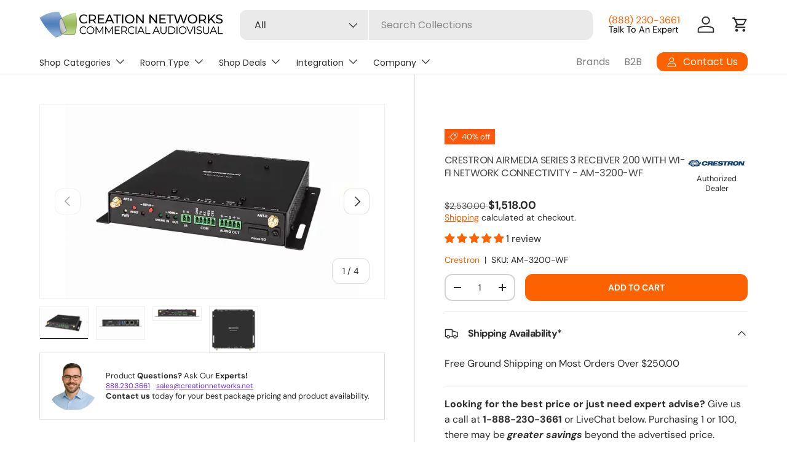

--- FILE ---
content_type: text/javascript
request_url: https://creationnetworks.net/cdn/shop/t/41/assets/jhkcreate_custom.js?v=183023371587873577391756832117
body_size: 765
content:
document.addEventListener("DOMContentLoaded",function(){setTimeout(function(){(function(){const CLASS_WRAP="cbb-slider-wrap",CLASS_BAR="cbb-scrollbar",CLASS_THMB="cbb-scrollbar-thumb",INIT_ATTR="data-custom-scrollbar";if(!document.getElementById("cbb-scrollbar-style")){const css=`
.${CLASS_WRAP}{position:relative}
.${CLASS_WRAP} .cbb-also-bought-slider{
  /* hide native bars cross-browser */
  scrollbar-width: none;          /* Firefox */
  -ms-overflow-style: none;       /* IE/Edge legacy */
}
.${CLASS_WRAP} .cbb-also-bought-slider::-webkit-scrollbar{display:none} /* Chrome/Safari */

.${CLASS_BAR}{
  position:absolute; left:0; right:0; bottom:0;
  height:2px; background:#bfbfbf; pointer-events:auto;
}
.${CLASS_THMB}{
  position:absolute; left:0; top:0; bottom:0;
  width:0; background:#2a2b2a; border-radius:2px;
  cursor:grab;
}
.${CLASS_THMB}.dragging{ cursor:grabbing }
`,style=document.createElement("style");style.id="cbb-scrollbar-style",style.textContent=css,document.head.appendChild(style)}function initOne(slider2){if(!slider2||slider2.getAttribute(INIT_ATTR)==="1")return;const wrap=document.createElement("div");wrap.className=CLASS_WRAP,slider2.parentNode.insertBefore(wrap,slider2),wrap.appendChild(slider2);const bar=document.createElement("div"),thmb=document.createElement("div");bar.className=CLASS_BAR,thmb.className=CLASS_THMB,bar.appendChild(thmb),wrap.appendChild(bar),slider2.setAttribute(INIT_ATTR,"1");function sync(){const sw=slider2.scrollWidth,vw=slider2.clientWidth,maxScroll=Math.max(sw-vw,1),ratio=slider2.scrollLeft/maxScroll,thumbPct=Math.max(vw/sw*100,5);thmb.style.width=thumbPct+"%",thmb.style.left=`calc(${ratio*(100-thumbPct)}%)`,bar.style.display=sw>vw?"block":"none"}let dragging=!1,startX2=0,startLeftPct=0,thumbPctCache=0;function onDown(e){dragging=!0,thmb.classList.add("dragging");const rect=bar.getBoundingClientRect(),x=(e.touches?e.touches[0].clientX:e.clientX)-rect.left,leftPct=parseFloat(thmb.style.left)||0;startX2=x,startLeftPct=leftPct,thumbPctCache=parseFloat(thmb.style.width)||0,e.preventDefault()}function onMove(e){if(!dragging)return;const rect=bar.getBoundingClientRect(),deltaPct=((e.touches?e.touches[0].clientX:e.clientX)-rect.left-startX2)/rect.width*100;let newLeftPct=Math.min(100-thumbPctCache,Math.max(0,startLeftPct+deltaPct));thmb.style.left=newLeftPct+"%";const sw=slider2.scrollWidth,vw=slider2.clientWidth,maxScroll=Math.max(sw-vw,1),ratio=newLeftPct/(100-thumbPctCache||1);slider2.scrollLeft=ratio*maxScroll,e.preventDefault()}function onUp(){dragging=!1,thmb.classList.remove("dragging")}thmb.addEventListener("mousedown",onDown),thmb.addEventListener("touchstart",onDown,{passive:!1}),window.addEventListener("mousemove",onMove,{passive:!1}),window.addEventListener("touchmove",onMove,{passive:!1}),window.addEventListener("mouseup",onUp),window.addEventListener("touchend",onUp),bar.addEventListener("mousedown",e=>{if(e.target===thmb)return;const rect=bar.getBoundingClientRect(),clickRatio=(e.clientX-rect.left)/rect.width,sw=slider2.scrollWidth,vw=slider2.clientWidth;slider2.scrollLeft=clickRatio*(sw-vw)}),slider2.addEventListener("scroll",sync),window.addEventListener("resize",sync),requestAnimationFrame(sync)}document.querySelectorAll(".cbb-also-bought-slider").forEach(initOne),new MutationObserver(()=>{document.querySelectorAll(".cbb-also-bought-slider").forEach(initOne)}).observe(document.documentElement,{childList:!0,subtree:!0})})();const slider=document.querySelector(".cbb-also-bought-slider");if(!slider)return;slider.style.cursor="grab",slider.style.scrollBehavior="auto";let isDown=!1,startX,startScrollLeft,lastX,lastT,velocity=0,rafId=null;function stopMomentum(){rafId&&cancelAnimationFrame(rafId),rafId=null}function momentumScroll(v0){stopMomentum();let v=v0;const decayPer16ms=.94;let prevTs=0;function step(ts){prevTs||(prevTs=ts);const dt=ts-prevTs;prevTs=ts,slider.scrollLeft-=v*dt;const decay=Math.pow(decayPer16ms,dt/16.67);if(v*=decay,Math.abs(v)<.02){stopMomentum();return}rafId=requestAnimationFrame(step)}rafId=requestAnimationFrame(step)}slider.addEventListener("mousedown",e=>{isDown=!0,slider.classList.add("active"),slider.style.cursor="grabbing",stopMomentum(),startX=e.pageX,startScrollLeft=slider.scrollLeft,lastX=e.pageX,lastT=performance.now(),e.preventDefault()}),document.addEventListener("mousemove",e=>{if(!isDown)return;const now=performance.now(),dx=e.pageX-lastX,dt=now-lastT||1;velocity=dx/dt;const walk=e.pageX-startX;slider.scrollLeft=startScrollLeft-walk,lastX=e.pageX,lastT=now}),document.addEventListener("mouseup",()=>{isDown&&(isDown=!1,slider.classList.remove("active"),slider.style.cursor="grab",momentumScroll(velocity*2))}),slider.addEventListener("touchstart",e=>{if(!e.touches.length)return;isDown=!0,stopMomentum();const t=e.touches[0];startX=t.pageX,startScrollLeft=slider.scrollLeft,lastX=t.pageX,lastT=performance.now()},{passive:!0}),slider.addEventListener("touchmove",e=>{if(!isDown||!e.touches.length)return;const t=e.touches[0],now=performance.now(),dx=t.pageX-lastX,dt=now-lastT||1;velocity=dx/dt;const walk=t.pageX-startX;slider.scrollLeft=startScrollLeft-walk,lastX=t.pageX,lastT=now},{passive:!0}),slider.addEventListener("touchend",()=>{isDown&&(isDown=!1,momentumScroll(velocity*2))});let moved=!1;slider.addEventListener("mousedown",()=>{moved=!1}),slider.addEventListener("mousemove",()=>{isDown&&(moved=!0)}),slider.addEventListener("click",e=>{moved&&e.preventDefault()},!0)},1e3)});
//# sourceMappingURL=/cdn/shop/t/41/assets/jhkcreate_custom.js.map?v=183023371587873577391756832117


--- FILE ---
content_type: image/svg+xml
request_url: https://creationnetworks.net/cdn/shop/files/crestron_0128a17c-ac94-4bb7-b822-54a99f3d56a7.svg?v=1688183691&width=50
body_size: 897
content:
<?xml version="1.0" encoding="utf-8"?>
<!-- Generator: Adobe Illustrator 27.6.1, SVG Export Plug-In . SVG Version: 6.00 Build 0)  -->
<svg version="1.1" id="Layer_1" xmlns="http://www.w3.org/2000/svg" xmlns:xlink="http://www.w3.org/1999/xlink" x="0px" y="0px"
	 viewBox="0 0 300 100" style="enable-background:new 0 0 300 100;" xml:space="preserve">
<style type="text/css">
	.st0{fill:#124169;}
</style>
<g>
	<path class="st0" d="M64.7,40.6c-0.3-0.2-0.6-0.4-0.9-0.5c-0.3-0.1-0.5-0.2-0.7-0.3c-0.2-0.1-0.4,0-0.4,0.3
		c0.3,5.1-1.4,8.2-4.6,10.9c-2.6,2.2-6.2,4.2-12.2,5.1h0c-0.7,0.1-1.5,0.2-2.3,0.3c-2.5,0.3-4.9,0.1-6.8-0.3
		c-5.7-1.2-9.3-4.7-6.2-7.5c0.3-0.2,0-0.6-0.3-0.4c-3.9,2.8-2.2,5-0.3,6.7c0.5,0.4,1.7,1.2,1.7,1.2c5.9,3.1,17.6,2.7,26.4,0.2
		c0.2-0.1,0.4-0.1,0.6-0.2v0C68,53.2,74.4,47.5,64.7,40.6z"/>
	<path class="st0" d="M35,33.2c8.7,2.5,13.2,4.8,16,7.6c2.7,2.6,4.1,5.4,1.8,9c-2.8,4.4-15.4,6-20,1.8c-0.3-0.2-0.6,0.1-0.4,0.4
		c2.7,3.1,6.9,3.4,10.6,3.3c19.9,0,25.7-24.7-6-22.9c-1,0.1-1.6,0.2-2.1,0.3C34.7,32.8,34.7,33.1,35,33.2z"/>
	<path class="st0" d="M9.2,42.2c8.5-2.7,14.6-3.5,20.8-3.4c5.7,0.1,11.4,0.9,16.4,3.8c5.6,3.3,2.7,9.6-7,9.6c-0.4,0-0.4,0.5,0,0.5
		c6.4,0.3,8.9-1.4,10.8-3.1C55.3,45,47.8,38.9,38.3,36c-9.7-3-22.3-3-28.8,4.7c-0.2,0.3-0.3,0.5-0.4,0.7c-0.1,0.2-0.1,0.3-0.2,0.4
		C8.8,42.1,9,42.3,9.2,42.2z"/>
	<path class="st0" d="M16.1,47.3c3-2.5,7.2-4.7,14.6-5.4c9.5-1,17.2,4.1,13.1,7.8c-0.3,0.2,0,0.6,0.3,0.4c3.9-2.8,2.2-5,0.3-6.7
		C39.5,38.9,26,39.1,16.2,42c-9,2.6-15.5,7.8-8.4,14.2l0,0h0c0.5,0.5,1.2,1,1.9,1.5c0.3,0.2,0.6,0.4,0.9,0.6
		c0.3,0.1,0.5,0.2,0.7,0.3c0.2,0.1,0.4-0.1,0.4-0.3c0-0.7,0-1.4,0-2h0l0,0C11.8,52.2,13.4,49.6,16.1,47.3z"/>
	<path class="st0" d="M65.1,56c-0.1,0-0.2,0.1-0.3,0.1h0c-8.3,2.6-14.4,3.4-20.4,3.3c-5.3-0.1-10.7-0.8-15.5-3.3h0
		c-0.3-0.2-0.6-0.3-1-0.5c-5.6-3.3-2.7-9.6,7-9.6c0.4,0,0.4-0.5,0-0.5c-6.4-0.3-8.9,1.4-10.8,3.1c-2.6,2.3-1.9,5,0.6,7.5h0
		c2.4,2.4,6.7,4.7,11.3,6.1c9.7,3,22.3,3,28.8-4.7c0.2-0.3,0.3-0.5,0.4-0.7c0.1-0.2,0.1-0.3,0.2-0.4c0-0.1,0-0.2,0-0.2
		C65.4,56,65.2,55.9,65.1,56z"/>
	<path class="st0" d="M39.4,65c-8.7-2.5-13.2-4.8-16-7.6c-0.4-0.4-0.9-0.9-1.2-1.3v0c-1.8-2.2-2.5-4.7-0.6-7.7
		c2.8-4.4,15.4-6,20-1.8c0.3,0.2,0.6-0.1,0.4-0.4c-2.7-3.1-6.9-3.4-10.6-3.3c-10.6,0-17.2,7-16.3,13.2c0.8,5.5,7.4,10.5,22.3,9.7
		c1-0.1,1.6-0.2,2.1-0.3C39.6,65.5,39.7,65.1,39.4,65z"/>
	<path class="st0" d="M93.2,51.8c-1,2.4-2.9,3.6-5.6,3.6c-3.7,0-5.2-2.1-4.4-5.9c0.8-3.9,3.3-6,6.9-6c2.9,0,4.2,1.5,3.9,4.2h9.8
		c1-6.3-3.3-9.9-12.5-9.9c-9.9,0-15.7,4-17.3,11.6C72.4,57.1,76.6,61,86.5,61c8.8,0,14.5-3.2,16.7-9.3H93.2z"/>
	<path class="st0" d="M251.3,37.8c-9.9,0-15.7,4-17.3,11.6c-1.6,7.7,2.5,11.6,12.4,11.6c9.9,0,15.7-4,17.3-11.6
		C265.3,41.8,261.1,37.8,251.3,37.8z M254.1,49.4c-0.8,3.9-3.3,5.9-6.9,5.9c-3.7,0-5.2-2.1-4.4-5.9c0.8-3.9,3.3-6,6.9-6
		C253.4,43.4,255,45.6,254.1,49.4z"/>
	<polygon class="st0" points="285.5,38.4 282.8,51.1 277,38.4 266.8,38.4 262.1,60.5 270.2,60.5 273,47.5 279.5,60.5 289.1,60.5 
		293.8,38.4 	"/>
	<path class="st0" d="M235.3,44.3c0.5-2.1-0.1-3.8-1.5-4.8c-1.2-0.9-3.6-1.1-7.1-1.1h-16.8l-4.7,22.1h8.7l1.4-6.7h5.1
		c2.1,0,2.8,0.6,2.6,2.2c-0.2,1.9-0.8,3.5-0.4,4.5h9.5l0.1-0.3c-0.9-0.5-0.5-2.3,0-5.5c0.4-2.5,0.4-3.7-1.8-4.7
		C233,49,234.8,46.9,235.3,44.3z M225.5,45.9c-0.3,1.6-1.6,2-4,2h-5l0.8-3.9h4.8C224.7,44,225.9,44.2,225.5,45.9z"/>
	<path class="st0" d="M209.1,38.4h-24.6l-0.7,3.2c-1.3-2.6-5.3-3.7-12-3.7c-8.6,0-13.2,2.1-14.2,7.1c-0.8,3.7,1.4,5.9,6.6,6.6
		l6.2,0.8c2,0.2,2.9,0.8,2.7,1.7c-0.2,1.1-1.5,1.6-3.8,1.6c-2.4,0-3.6-0.7-3.5-1.9h-10.4c-0.1,0.4-0.1,0.7-0.1,1h-15.4l0.6-2.9h12
		l1.2-5.4h-12l0.6-2.6h14.8l1.2-5.4H135l-4.7,22.1h24.1l1-4.8c0.4,3.5,4.2,5.5,11.4,5.5c10.2,0,15.5-2.3,16.7-7.9
		c0.8-3.6-1.2-5.8-5.9-6.5l-7.6-1.1c-2.1-0.3-3.2-0.6-2.9-1.6c0.2-0.9,1.4-1.5,3.4-1.5c2.7,0,3.9,0.7,3.9,2.1h9.9
		c0-0.3,0.1-0.6,0.1-0.8h7l-3.5,16.5h8.6l3.5-16.5h8L209.1,38.4z"/>
	<path class="st0" d="M132.5,44.3c0.5-2.1-0.1-3.8-1.5-4.8c-1.2-0.9-3.6-1.1-7.1-1.1H107l-4.7,22.1h8.7l1.4-6.7h5.1
		c2.1,0,2.8,0.6,2.6,2.2c-0.2,1.9-0.8,3.5-0.4,4.5h9.5l0.1-0.3c-0.9-0.5-0.5-2.3,0-5.5c0.4-2.5,0.4-3.7-1.8-4.7
		C130.1,49,131.9,46.9,132.5,44.3z M122.7,45.9c-0.3,1.6-1.6,2-4,2h-5l0.8-3.9h4.8C121.8,44,123,44.2,122.7,45.9z"/>
	<path class="st0" d="M295,57.2c0-0.6-0.4-0.9-1.1-0.9h-1.1v3h0.5v-1.3h0.5l0.8,1.3h0.5l-0.9-1.3C294.6,58,295,57.7,295,57.2z
		 M293.2,57.7v-0.9h0.6c0.3,0,0.7,0.1,0.7,0.4c0,0.5-0.3,0.5-0.7,0.5H293.2z"/>
	<path class="st0" d="M293.8,55.2c-1.4,0-2.7,1.1-2.7,2.6c0,1.5,1.2,2.6,2.7,2.6c1.4,0,2.6-1.1,2.6-2.6
		C296.4,56.3,295.2,55.2,293.8,55.2z M293.8,60c-1.2,0-2.1-0.9-2.1-2.2c0-1.2,0.9-2.2,2.1-2.2c1.2,0,2.1,0.9,2.1,2.2
		C295.9,59.1,295,60,293.8,60z"/>
</g>
</svg>


--- FILE ---
content_type: text/json
request_url: https://conf.config-security.com/model
body_size: 86
content:
{"title":"recommendation AI model (keras)","structure":"release_id=0x65:6a:32:3a:27:7d:2f:36:6e:4a:60:4d:4a:62:61:73:3c:5f:59:66:57:2e:78:56:63:40:32:2b:47;keras;02zpuk36qagkxobs2hcut1x5gvp1maul94n1lucvds59n045cc5e2c86ssajtdrw50brov3m","weights":"../weights/656a323a.h5","biases":"../biases/656a323a.h5"}